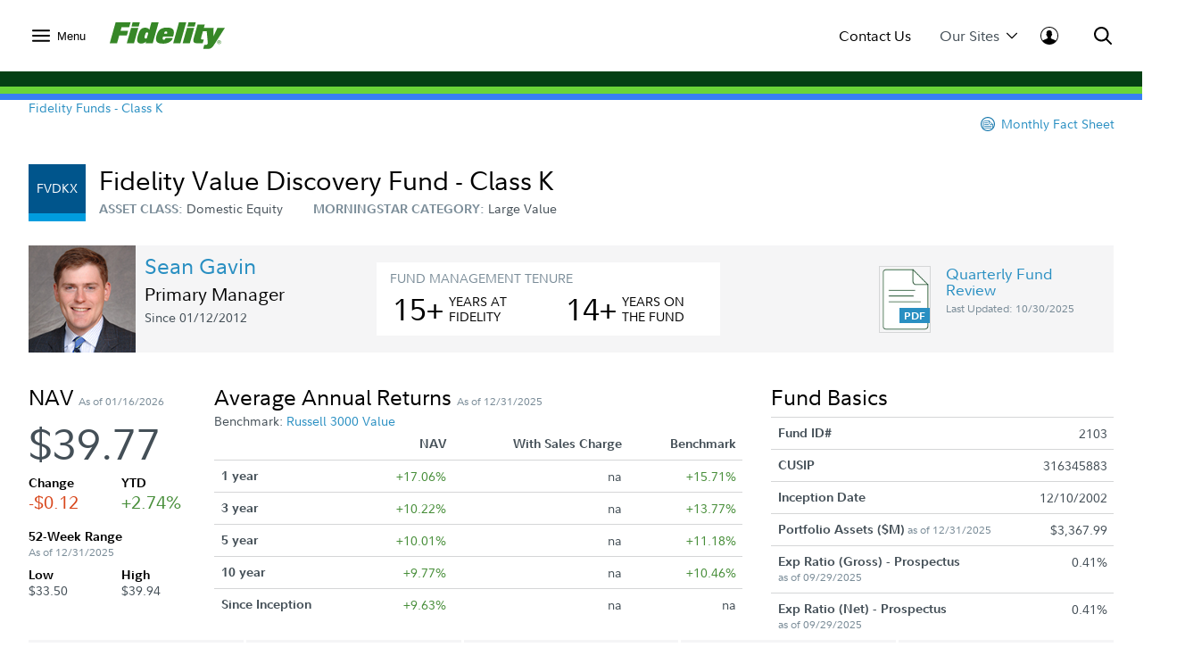

--- FILE ---
content_type: text/html; charset=iso-8859-1
request_url: https://institutional.fidelity.com/ffascontent/app/templates/fund/partials/bricklets/bricklet_fundDocumentSection.html
body_size: 600
content:
<h2 id="bricklet_fundDocumentSection" class="afc-heading-style-4 afc-margin-bottom">Fund Documents</h2>
<!-- version 1.02 -->
<ul>
    <li class="afc-documentum-thumb afc-icon-links-padding" ng-repeat="regDoc in regulationDocuments.documents" id="fundDocument_{{regDoc.itemCode}}">
        <div class="afc-info-right">
            <div class="afc-heading-style-5 afc-margin-bottom-quarter">
                <a wa-bind="click"
                   wa-static-event='
                   {"eventName":"brickletinteraction","eventData":{"interactionItemCd":"{{regDoc.itemCode}}", "interactionMetaData":"accordian:{{accordianStatus}}"}} &&
                    {"eventName":"pdfView","eventData":{"itemCd":"{{regDoc.itemCode}}", "pdfName":"{{regDoc.contentItemCategoryName}}"}}' id="href-regdoc-{{$index}}-1" href ng-click="openProspectus(this.regDoc)" dynamic-html="regDoc.itemCategoryName"></a>
            </div>
            <div class="afc-timestamp afc-margin-bottom-half">Last Updated: {{regDoc.lastUpdateDate}}</div>
            <div content-item-actions="regDoc.contentItemActions" click-position=""
                            item-meta-data='{
                                itemCategoryName: regDoc.itemCategoryName,
                                itemName: regDoc.contentItemShortName,
                                itemCode: regDoc.itemCode,
                                itemTypeId: regDoc.itemTypeId,
                                itemCategoryId: regDoc.itemCategoryId
                            }'></div>

        </div>
    </li>
</ul>

--- FILE ---
content_type: text/html;charset=ISO-8859-1
request_url: https://institutional.fidelity.com/app/holdings/reports?sasId=2103
body_size: 708
content:




<html>
<![CDATA[
{ 
    "reports": [
	 
		{
			"itemCode" : "800366",
			"itemType" : "NPRT3",
			"itemName" : 
				
				
					"Quarterly Holdings Report (Posted as of 06/28/2025)"
				
			,
			"itemLink" : 
			
				
				
					"https://www.actionsxchangerepository.fidelity.com/ShowDocument/ComplianceEnvelope.htm?_fax=-5%23-96%23-92%23-102%23-55%23121%23-88%23-81%23105%236%2313%23-58%23-58%2376%2369%23-124%23105%23111%23-35%2375%23-100%23-43%23-71%23-35%2378%23-86%23-90%2389%23-118%2371%23-50%2325%23-109%23-22%2337%23-126%2341%23112%23118%23100%2393%23113%23-112%23127%23-42%23-97%2330%23-58%2344%23-58%23100%2363%2330%23109%23-100%23-21%2371%23107%23-82%23-3%23-86%23-27%23-57%23-125%23-30%2337%23-64%23-74%23-65%23-29%23-70%23104%2389%23-82%2389%23-32%2378%23-101%23111%23-112%23-76%23100%23-42%2379%23121%2380%23-56%2320%23",
				
			
			"sasId" : "02103"
		}
		,
	 
		{
			"itemCode" : "FVDIS-HRMNTH",
			"itemType" : "HRMNTH",
			"itemName" : 
				
					"Monthly Holdings Report (Posted as of 12/28/2025)"
				
				
			,
			"itemLink" : 
			
				
					"https://www.actionsxchangerepository.fidelity.com/ShowDocument/ComplianceEnvelope.htm?_fax=-5%23-96%23-92%23-102%23-55%23121%23-88%23-81%23105%236%2313%23-58%23-58%2376%2369%23-124%23105%23111%23-35%2375%23-100%23-43%23-71%23-35%2378%23-86%23-90%2389%23-118%2371%23-50%2325%23-109%23-22%2337%23-126%2341%23112%23118%23100%2393%23113%23-112%23127%23-42%23-97%2330%23-58%2344%23-58%23100%2363%2330%23109%23-100%23-21%2371%23107%23-82%23-3%23-86%23-27%23-57%23-125%23-30%2337%23-64%23-74%23-65%23-29%23-70%23104%2389%23-82%2389%23-32%2378%23-101%23111%23-112%23-127%23-81%23-92%23-25%2336%23-89%23-104%23-105%23",
				
				
			
			"sasId" : "02103"
		}
		,
	 
		{
			"itemCode" : "809083",
			"itemType" : "NPRT1",
			"itemName" : 
				
				
					"Quarterly Holdings Report (Posted as of 12/30/2025)"
				
			,
			"itemLink" : 
			
				
				
					"https://www.actionsxchangerepository.fidelity.com/ShowDocument/ComplianceEnvelope.htm?_fax=-5%23-96%23-92%23-102%23-55%23121%23-88%23-81%23105%236%2313%23-58%23-58%2376%2369%23-124%23105%23111%23-35%2375%23-100%23-43%23-71%23-35%2378%23-86%23-90%2389%23-118%2371%23-50%2325%23-109%23-22%2337%23-126%2341%23112%23118%23100%2393%23113%23-112%23127%23-42%23-97%2330%23-58%2344%23-58%23100%2363%2330%23109%23-100%23-21%2371%23107%23-82%23-3%23-86%23-27%23-57%23-125%23-30%2337%23-64%23-74%23-65%23-29%23-70%23104%2389%23-82%2389%23-32%2378%23-101%23111%23-112%23-76%23100%23-42%2379%23121%2380%23-56%2320%23",
				
			
			"sasId" : "02103"
		}
		
	 
    ]
}
]]>
</html>

--- FILE ---
content_type: text/html; charset=iso-8859-1
request_url: https://institutional.fidelity.com/ffascontent/app/templates/fund/partials/bricklets/bricklet_topHoldingsCallout.html
body_size: 727
content:
<div id="bricklet_topHoldingsCallout" class="bricklet afc-margin-left">
<!-- version 1.02 -->
	<h2 class="afc-heading-style-4 afc-margin-bottom ng-scope">Top 10 Holdings
		<span id="bricklet_hold_11_asOfDate" class="afc-timestamp" ng-repeat="holdingSubTypeLaggeds in ((fundDetails.holdings.fundHoldings[0].holdings | filter:{holdingTypeName:'Total Number of Holdings'})[0].holdingSubTypes | filter:{holdingSubTypeCode:'HLDCT'})[0].holdingSubTypeLaggeds |  filter:{lagPeriod:'0M'}" ng-show="holdingSubTypeLaggeds.laggedDate.length > 0">As of {{holdingSubTypeLaggeds.laggedDate}}</span>
	</h2>
	<div class="row">
		<div class="col-xs-7" ng-repeat="holdingsRoot in fundDetails.holdings.fundHoldings[0].holdings | filter:{holdingTypeName:'Top 10 Holdings'}">
			<ul class="afc-list-allcaps" ng-repeat="holdingSubTypes in holdingsRoot.holdingSubTypes | orderBy:'recordOrderNo'">
				<li>{{ holdingSubTypes.holdingSubTypeName}}</li>
			</ul>
		</div>
		<div class="col-xs-5">
			<div ng-repeat="holdingsRoot in fundDetails.holdings.fundHoldings[0].holdings | filter:{holdingTypeName:'Aggregate of Top Holdings'}" class="afc-align-center">
				<span ng-repeat="holdingSubTypes in holdingsRoot.holdingSubTypes | filter:{holdingSubTypeCode:'AGGR10'}">
					<div id="topHoldingsDonutChart" donut-chart="{{holdingSubTypes.holdingValue | forceRange0To100 }}" chart-id='topHoldingsDonutChart' chart-width='' chart-height='120'></div>
					<h6>{{holdingSubTypes.holdingValue | forceRange0To100 | naCheckPercent:2}}
						<br ng-if="!isDesktop">
					<span id="bricklet_hold_11_PercentAsOfDate" class="afc-timestamp" ng-repeat="holdingSubTypeLaggeds in holdingSubTypes.holdingSubTypeLaggeds |  filter:{lagPeriod:'0M'}" ng-show="holdingSubTypeLaggeds.laggedDate.length > 0 &&
					 	holdingSubTypeLaggeds.laggedDate !== (((fundDetails.holdings.fundHoldings[0].holdings | filter:{holdingTypeName:'Total Number of Holdings'})[0].holdingSubTypes | filter:{holdingSubTypeCode:'HLDCT'})[0].holdingSubTypeLaggeds  |  filter:{lagPeriod:'0M'})[0].laggedDate">As of {{holdingSubTypeLaggeds.laggedDate}}</span>
					</h6>
						<p class="afc-heading-style-6" ng-show="((fundDetails.holdings.fundHoldings[0].holdings | filter:{holdingTypeName:'Total Number of Holdings'})[0].holdingSubTypes | filter:{holdingSubTypeCode:'HLDCT'})[0].holdingValue.length > 0">of {{((fundDetails.holdings.fundHoldings[0].holdings | filter:{holdingTypeName:'Total Number of Holdings'})[0].holdingSubTypes | filter:{holdingSubTypeCode:'HLDCT'})[0].holdingValue}} total</p>
						<p class="afc-heading-style-6" ng-show="!((fundDetails.holdings.fundHoldings[0].holdings | filter:{holdingTypeName:'Total Number of Holdings'})[0].holdingSubTypes | filter:{holdingSubTypeCode:'HLDCT'})[0].holdingValue.length > 0">Total Holdings: na</p>
		          </span>
			</div>
		</div>
	</div>
</div>

--- FILE ---
content_type: image/svg+xml; charset=iso-8859-1
request_url: https://institutional.fidelity.com/ffascontent/app/images/icons/circle-arrow-down-blue.svg
body_size: 753
content:
<?xml version="1.0" encoding="utf-8"?>
<!-- Generator: Adobe Illustrator 18.1.0, SVG Export Plug-In . SVG Version: 6.00 Build 0)  -->
<svg version="1.1" id="Layer_1" xmlns="http://www.w3.org/2000/svg" xmlns:xlink="http://www.w3.org/1999/xlink" x="0px" y="0px"
	 viewBox="0 0 61 61" width="59.4" height="59.4" enable-background="new 0 0 59.4 59.4" xml:space="preserve">
<path fill-rule="evenodd" clip-rule="evenodd" fill="#3A89C3" d="M55.4,29.7c0,14.2-11.5,25.7-25.7,25.7C15.5,55.4,4,43.9,4,29.7
	C4,15.5,15.5,4,29.7,4C43.9,4,55.4,15.5,55.4,29.7z M59.4,29.7C59.4,13.3,46.1,0,29.7,0C13.3,0,0,13.3,0,29.7
	c0,16.4,13.3,29.7,29.7,29.7C46.1,59.4,59.4,46.1,59.4,29.7z M45.5,26.3l-2.6-2.5L29.7,36.5L16.5,23.7l-2.6,2.5l15.8,15.3L45.5,26.3
	z"/>
</svg>


--- FILE ---
content_type: application/javascript
request_url: https://api.ipify.org/?format=jsonp&callback=getIP
body_size: -49
content:
getIP({"ip":"13.58.36.181"});